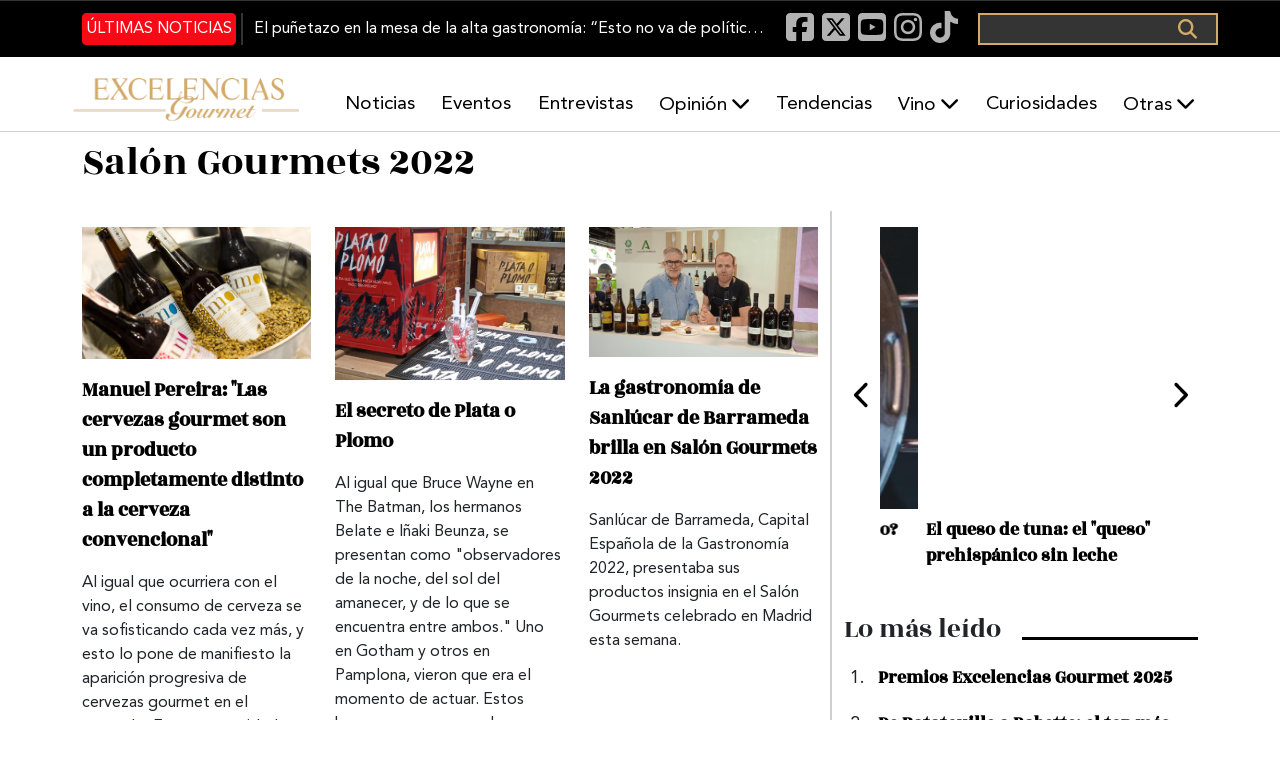

--- FILE ---
content_type: text/html; charset=UTF-8
request_url: https://excelenciasgourmet.com/es/taxonomy/term/4477
body_size: 79998
content:
<!doctype html>
<html lang="es" dir="ltr" prefix="og: https://ogp.me/ns#">
  <head>
    <meta charset="utf-8">
    <meta name="viewport" content="width=device-width, initial-scale=1">
    <meta charset="utf-8" />
<meta name="abstract" content="Excelencias Gourmet periódico y revista de gastronomía. Información de cocineros, productos, entrevistas, eventos... Y muchas curiosidades." />
<meta name="keywords" content="Gourmet noticias, Excelencias Gourmet, Destino, Eventos y curiosidades gastronómicas, Chef, Cócteles, Sommelier, vinos, bebidas, Caribe, Iberoamérica" />
<link rel="canonical" href="http://excelenciasgourmet.com/es/taxonomy/term/4477" />
<meta name="robots" content="index, follow, nosnippet" />
<meta property="og:site_name" content="Excelencias Gourmet" />
<meta property="og:type" content="taxonomy-term" />
<meta property="og:url" content="http://excelenciasgourmet.com/es/taxonomy/term/4477" />
<meta property="og:title" content="Salón Gourmets 2022 | Excelencias Gourmet" />
<meta property="og:image" content="http://excelenciasgourmet.com/sites/default/files/logo_0.png" />
<meta property="article:section" content="Salón Gourmets 2022" />
<meta name="twitter:card" content="summary_large_image" />
<meta name="twitter:title" content="Salón Gourmets 2022 | Excelencias Gourmet" />
<meta name="twitter:site" content="@excelen_gourmet" />
<meta name="twitter:image" content="http://excelenciasgourmet.com/sites/default/files/logo_0.png" />
<meta name="Generator" content="Drupal 10 (https://www.drupal.org)" />
<meta name="MobileOptimized" content="width" />
<meta name="HandheldFriendly" content="true" />
<meta name="viewport" content="width=device-width, initial-scale=1.0" />
<script type="application/ld+json">{
    "@context": "https://schema.org",
    "@graph": [
        {
            "@type": "Organization",
            "@id": "https://www.excelenciasgourmet.com/",
            "sameAs": [
                "https://www.facebook.com/ExcelenciasGourmet/",
                "https://www.instagram.com/excelenciasgourmet/",
                "https://x.com/excelen_gourmet",
                "https://www.youtube.com/channel/UCy3f7BWEfaVYmEmEiorGHLA/videos"
            ],
            "name": "Exclusivas Latinoamericanas ELA, S.L",
            "description": "Excelencias Gourmet periódico y revista de gastronomía. Información de cocineros, productos, entrevistas, eventos... Y muchas curiosidades.",
            "url": "https://www.excelenciasgourmet.com/",
            "telephone": "+34915560040",
            "contactPoint": {
                "@type": "ContactPoint",
                "telephone": "+34915560040",
                "email": "comunicacion@excelencias.com",
                "url": "Calle del Capitán Haya 16. Madrid 28020"
            },
            "logo": {
                "@type": "Barcode",
                "url": "https://static.excelenciasgourmet.com/cdn/ff/dZ8P3MM2BQIVclJG_0JrokPOEr5sZvayphNW8G2PRIA/1728585806/public/logo/logo-nuevoformato.webp",
                "width": "500",
                "height": "250"
            },
            "address": {
                "@type": "PostalAddress",
                "streetAddress": "Calle del Capitán Haya #16",
                "addressLocality": "Madrid",
                "postalCode": "28020",
                "addressCountry": "España"
            }
        },
        {
            "@type": "WebSite",
            "@id": "https://www.excelenciasgourmet.com/",
            "name": "Excelencias Gourmet",
            "url": "https://www.excelenciasgourmet.com/",
            "inLanguage": "Español"
        }
    ]
}</script>
<link rel="alternate" hreflang="es" href="http://excelenciasgourmet.com/es/taxonomy/term/4477" />
<link rel="alternate" hreflang="en" href="http://excelenciasgourmet.com/en/taxonomy/term/4477" />
<link rel="icon" href="/sites/default/files/icono_0.png" type="image/png" />

    <title>Salón Gourmets 2022 | Excelencias Gourmet</title>
    <link rel="stylesheet" media="all" href="/libraries/drupal-superfish/css/superfish.css?t9jmi7" />
<link rel="stylesheet" media="all" href="/core/themes/stable9/css/system/components/align.module.css?t9jmi7" />
<link rel="stylesheet" media="all" href="/core/themes/stable9/css/system/components/fieldgroup.module.css?t9jmi7" />
<link rel="stylesheet" media="all" href="/core/themes/stable9/css/system/components/container-inline.module.css?t9jmi7" />
<link rel="stylesheet" media="all" href="/core/themes/stable9/css/system/components/clearfix.module.css?t9jmi7" />
<link rel="stylesheet" media="all" href="/core/themes/stable9/css/system/components/details.module.css?t9jmi7" />
<link rel="stylesheet" media="all" href="/core/themes/stable9/css/system/components/hidden.module.css?t9jmi7" />
<link rel="stylesheet" media="all" href="/core/themes/stable9/css/system/components/item-list.module.css?t9jmi7" />
<link rel="stylesheet" media="all" href="/core/themes/stable9/css/system/components/js.module.css?t9jmi7" />
<link rel="stylesheet" media="all" href="/core/themes/stable9/css/system/components/nowrap.module.css?t9jmi7" />
<link rel="stylesheet" media="all" href="/core/themes/stable9/css/system/components/position-container.module.css?t9jmi7" />
<link rel="stylesheet" media="all" href="/core/themes/stable9/css/system/components/reset-appearance.module.css?t9jmi7" />
<link rel="stylesheet" media="all" href="/core/themes/stable9/css/system/components/resize.module.css?t9jmi7" />
<link rel="stylesheet" media="all" href="/core/themes/stable9/css/system/components/system-status-counter.css?t9jmi7" />
<link rel="stylesheet" media="all" href="/core/themes/stable9/css/system/components/system-status-report-counters.css?t9jmi7" />
<link rel="stylesheet" media="all" href="/core/themes/stable9/css/system/components/system-status-report-general-info.css?t9jmi7" />
<link rel="stylesheet" media="all" href="/core/themes/stable9/css/system/components/tablesort.module.css?t9jmi7" />
<link rel="stylesheet" media="all" href="/core/themes/stable9/css/filter/filter.caption.css?t9jmi7" />
<link rel="stylesheet" media="all" href="/core/themes/stable9/css/views/views.module.css?t9jmi7" />
<link rel="stylesheet" media="all" href="/modules/contrib/back_to_top/css/back_to_top.css?t9jmi7" />
<link rel="stylesheet" media="all" href="/libraries/drupal-superfish/style/default/default.css?t9jmi7" />
<link rel="stylesheet" media="all" href="/core/themes/stable9/css/core/assets/vendor/normalize-css/normalize.css?t9jmi7" />
<link rel="stylesheet" media="all" href="/themes/custom/gourmet/css/components/action-links.css?t9jmi7" />
<link rel="stylesheet" media="all" href="/themes/custom/gourmet/css/components/breadcrumb.css?t9jmi7" />
<link rel="stylesheet" media="all" href="/themes/custom/gourmet/css/components/button.css?t9jmi7" />
<link rel="stylesheet" media="all" href="/themes/custom/gourmet/css/components/collapse-processed.css?t9jmi7" />
<link rel="stylesheet" media="all" href="/themes/custom/gourmet/css/components/container-inline.css?t9jmi7" />
<link rel="stylesheet" media="all" href="/themes/custom/gourmet/css/components/details.css?t9jmi7" />
<link rel="stylesheet" media="all" href="/themes/custom/gourmet/css/components/exposed-filters.css?t9jmi7" />
<link rel="stylesheet" media="all" href="/themes/custom/gourmet/css/components/field.css?t9jmi7" />
<link rel="stylesheet" media="all" href="/themes/custom/gourmet/css/components/form.css?t9jmi7" />
<link rel="stylesheet" media="all" href="/themes/custom/gourmet/css/components/icons.css?t9jmi7" />
<link rel="stylesheet" media="all" href="/themes/custom/gourmet/css/components/inline-form.css?t9jmi7" />
<link rel="stylesheet" media="all" href="/themes/custom/gourmet/css/components/item-list.css?t9jmi7" />
<link rel="stylesheet" media="all" href="/themes/custom/gourmet/css/components/link.css?t9jmi7" />
<link rel="stylesheet" media="all" href="/themes/custom/gourmet/css/components/links.css?t9jmi7" />
<link rel="stylesheet" media="all" href="/themes/custom/gourmet/css/components/menu.css?t9jmi7" />
<link rel="stylesheet" media="all" href="/themes/custom/gourmet/css/components/more-link.css?t9jmi7" />
<link rel="stylesheet" media="all" href="/themes/custom/gourmet/css/components/pager.css?t9jmi7" />
<link rel="stylesheet" media="all" href="/themes/custom/gourmet/css/components/tabledrag.css?t9jmi7" />
<link rel="stylesheet" media="all" href="/themes/custom/gourmet/css/components/tableselect.css?t9jmi7" />
<link rel="stylesheet" media="all" href="/themes/custom/gourmet/css/components/tablesort.css?t9jmi7" />
<link rel="stylesheet" media="all" href="/themes/custom/gourmet/css/components/tabs.css?t9jmi7" />
<link rel="stylesheet" media="all" href="/themes/custom/gourmet/css/components/textarea.css?t9jmi7" />
<link rel="stylesheet" media="all" href="/themes/custom/gourmet/css/components/ui-dialog.css?t9jmi7" />
<link rel="stylesheet" media="all" href="/themes/custom/gourmet/css/components/messages.css?t9jmi7" />
<link rel="stylesheet" media="all" href="/themes/custom/gourmet/css/components/node.css?t9jmi7" />
<link rel="stylesheet" media="all" href="/themes/custom/gourmet/splide/css/splide-core.min.css?t9jmi7" />
<link rel="stylesheet" media="all" href="/themes/custom/gourmet/css/bootstrap-5.3.6-dist/bootstrap.min.css?t9jmi7" />
<link rel="stylesheet" media="all" href="/themes/custom/gourmet/fonts/fontawesome-free-6.7.2-web/css/all.min.css?t9jmi7" />
<link rel="stylesheet" media="all" href="/themes/custom/gourmet/vendor/animate.css/animate.min.css?t9jmi7" />
<link rel="stylesheet" media="all" href="/themes/custom/gourmet/aos/aosnext.css?t9jmi7" />
<link rel="stylesheet" media="all" href="/themes/custom/gourmet/css/styles.css?t9jmi7" />

    

      <!-- Google Consent Mode Check -->
      <script data-cookieconsent="ignore">
        window.dataLayer = window.dataLayer || [];
        function gtag() {
          dataLayer.push(arguments);
        }
        gtag('consent', 'default', {
          'ad_personalization': 'denied',
          'ad_storage': 'denied',
          'ad_user_data': 'denied',
          'analytics_storage': 'denied',
          'functionality_storage': 'denied',
          'personalization_storage': 'denied',
          'security_storage': 'granted',
          'wait_for_update': 500,
        });
        gtag("set", "ads_data_redaction", true);
        gtag("set", "url_passthrough", true);
      </script>
      <!-- EndGoogle Consent Mode Check -->

      <!-- Google Tag Manager -->
      <script>(function(w,d,s,l,i){w[l]=w[l]||[];w[l].push({'gtm.start':
            new Date().getTime(),event:'gtm.js'});var f=d.getElementsByTagName(s)[0],
          j=d.createElement(s),dl=l!='dataLayer'?'&l='+l:'';j.async=true;j.src=
          'https://www.googletagmanager.com/gtm.js?id='+i+dl;f.parentNode.insertBefore(j,f);
        })(window,document,'script','dataLayer','GTM-53FL7SR');</script>
      <!-- End Google Tag Manager -->

      <meta name="facebook-domain-verification" content="xfdlaevnjbadvxek3in9kvs0wbwdtz" />

  </head>

  <body class="path-taxonomy" >
  <!-- Google Tag Manager (noscript) -->
  <noscript><iframe src="https://www.googletagmanager.com/ns.html?id=GTM-53FL7SR"
                    height="0" width="0" style="display:none;visibility:hidden"></iframe></noscript>
  <!-- End Google Tag Manager (noscript) -->


        <div class="container">
      <a href="#main-content" class="visually-hidden focusable skip-link">
        Pasar al contenido principal
      </a>
    </div>

    
      <div class="dialog-off-canvas-main-canvas" data-off-canvas-main-canvas>
    <div class="layout-container d-flex flex-column flex-grow-1">

  <header role="banner" class="header d-flex flex-column sticky-top">

    <nav class="navbar navbar-expand-lg black-banner order-1 order-lg-0 justify-content-center d-none d-lg-block">
      <div id="black-banner" class="navbar-collapse collapse">
        <div class="top-banner container-md">
            <div class="region region-header-1">
    <div class="views-element-container block block-views block-views-blockarticulos-block-2" id="block-gourmet-views-block-articulos-block-2">
  
    
      <div><div class="view view-articulos view-id-articulos view-display-id-block_2 js-view-dom-id-43eca96f43cfac82aadefe08cae8d46c104759123bdd74fbc0d24c33ce46fa49">

      <div class="last-news">
    <div data-aos="fade-up" data-aos-duration="500" data-aos-delay="200" data-aos-once="true">
      <div class="more-link"><a href="/es/noticias-gourmet">Últimas noticias</a></div>

    </div>
        <div class="view-content">
      
    <div class="views-row"><div class="views-field views-field-title"><span class="field-content"><a href="/es/noticias/gastronomia-reivindicacion-madrid-fusion" hreflang="es">El puñetazo en la mesa de la alta gastronomía: “Esto no va de política, va de supervivencia del oficio”</a></span></div></div>


    </div>
      </div>
</div>
</div>

  </div>
<div id="block-gourmet-blocksocialicons-2" class="block block-block-content block-block-content120e3ce7-6b02-4550-8127-7a6699d1648d">
  
    
      
            <div class="clearfix text-formatted field field--name-body field--type-text-with-summary field--label-hidden field__item"><div>
  <a href="https://www.facebook.com/ExcelenciasGourmet/" target="_blank" rel="nofollow" aria-label="Facebook"><i class="fab fa-facebook-square fa-lg">&nbsp;</i></a>
<a href="https://x.com/excelen_gourmet" target="_blank" rel="nofollow" aria-label="X"><i class="fab fa-square-x-twitter fa-lg">&nbsp;</i></a>
  <a href="https://www.youtube.com/channel/UCy3f7BWEfaVYmEmEiorGHLA/videos" target="_blank" rel="nofollow" aria-label="Youtube"><i class="fab fa-youtube-square fa-lg">&nbsp;</i></a>
<a href="https://www.instagram.com/excelenciasgourmet/" target="_blank" rel="nofollow" aria-label="Instagram"><i class="fab fa-instagram fa-lg">&nbsp;</i></a>
  <a href="https://www.tiktok.com/@excelenciasgourmet" target="_blank" rel="nofollow" aria-label="TikTok"><i class="fab fa-tiktok fa-lg">&nbsp;</i></a>
</div></div>
      
  </div>
  <div class="search-block-form block block-search container-inline" data-drupal-selector="search-block-form" id="block-gourmet-formulariodebusqueda-2" role="search">
    
        
          <form action="/es/search/node" method="get" id="search-block-form" accept-charset="UTF-8">
  <div class="js-form-item form-item js-form-type-search form-type-search js-form-item-keys form-item-keys form-no-label">
      <label for="edit-keys" class="visually-hidden">Buscar</label>
        <input title="Escriba lo que quiere buscar." data-drupal-selector="edit-keys" type="search" id="edit-keys" name="keys" value="" size="15" maxlength="128" class="form-search" />

        </div>
<div data-drupal-selector="edit-actions" class="form-actions js-form-wrapper form-wrapper" id="edit-actions"><input data-drupal-selector="edit-submit" type="submit" id="edit-submit" value="Buscar" class="button js-form-submit form-submit" />
</div>

</form>

      </div>

  </div>

        </div>
      </div>
    </nav>
    <div class="white-baner order-0 order-lg-1">
      <div class="menus d-none d-lg-block container-lg g-0 g-lg-1">
          <div class="region region-header-2">
    <div id="block-gourmet-branding" class="block block-system block-system-branding-block">
  
    
        <a href="/es" rel="home" class="site-logo" title="Excelencias Gourmet">
      <img src="/sites/default/files/logo_0_1.png" alt="Inicio" />
    </a>
    </div>

<div id="block-gourmet-navegacionprincipal" class="block block-superfish block-superfishmain">
  
    
    <div class="container-fluid container-lg p-0" data-aos="fade-left" data-aos-duration="500" data-aos-delay="600" data-aos-once="true">
    
<ul id="superfish-main" class="menu sf-menu sf-main sf-horizontal sf-style-default" role="menu" aria-label="Menú">
  

  
  <li id="main-menu-link-contentb38467f2-6908-4716-9e04-c7e4526ff3ff" class="sf-depth-1 sf-no-children sf-first" role="none">
    
          <a href="/es/noticias-gourmet" class="sf-depth-1" role="menuitem">Noticias</a>
    
    
    
    
      </li>


  
  <li id="main-menu-link-content6ca6a2d5-ab98-44a6-b7b5-56797a425ca9" class="sf-depth-1 sf-no-children" role="none">
    
          <a href="/es/eventos" class="sf-depth-1" role="menuitem">Eventos</a>
    
    
    
    
      </li>


  
  <li id="main-menu-link-content9592f08a-9e9b-4908-a767-58685c896d6f" class="sf-depth-1 sf-no-children" role="none">
    
          <a href="/es/entrevistas" class="sf-depth-1" role="menuitem">Entrevistas</a>
    
    
    
    
      </li>


            
  <li id="main-menu-link-content32fb9802-d9d4-4aa3-a1fa-3511396ef5a7" class="sf-depth-1 menuparent" role="none">
    
          <a href="/es/opinion" class="sf-depth-1 menuparent" role="menuitem" aria-haspopup="true" aria-expanded="false">Opinión</a>
    
    
    
              <ul role="menu">
      
      

  
  <li id="main-menu-link-content5821a128-2f24-4392-90d8-8d68373dcbda" class="sf-depth-2 sf-no-children sf-first sf-last" role="none">
    
          <a href="/es/armonias" title="Armonías" class="sf-depth-2" role="menuitem">Armonías</a>
    
    
    
    
      </li>



              </ul>
      
    
    
      </li>


  
  <li id="main-menu-link-content8874cf4a-60e3-41ca-b3f7-9504e95b1d7f" class="sf-depth-1 sf-no-children" role="none">
    
          <a href="/es/tendencias" class="sf-depth-1" role="menuitem">Tendencias</a>
    
    
    
    
      </li>


            
  <li id="main-menu-link-contentaef3103a-55e6-41d0-819c-0e716c862000" class="sf-depth-1 menuparent" role="none">
    
          <a href="/es/tastevin" class="sf-depth-1 menuparent" role="menuitem" aria-haspopup="true" aria-expanded="false">Vino</a>
    
    
    
              <ul role="menu">
      
      

  
  <li id="main-menu-link-content6f0d0552-73cf-4387-b465-11ea3b2e02a7" class="sf-depth-2 sf-no-children sf-first sf-last" role="none">
    
          <a href="/es/un-vino-un-sumiller-news" class="sf-depth-2" role="menuitem">Un vino, un sumiller</a>
    
    
    
    
      </li>



              </ul>
      
    
    
      </li>


  
  <li id="main-menu-link-contentd570520b-1fd9-4f84-8f79-57b24ed6083d" class="sf-depth-1 sf-no-children" role="none">
    
          <a href="/es/curiosidades" class="sf-depth-1" role="menuitem">Curiosidades</a>
    
    
    
    
      </li>


            
  <li id="main-menu-link-content3805ac06-d8e1-4ef2-8cf6-2eae19fd0728" class="sf-depth-1 menuparent" role="none">
    
          <span class="sf-depth-1 menuparent nolink" role="menuitem" aria-haspopup="true" aria-expanded="false">Otras</span>
    
    
    
              <ul role="menu">
      
      

  
  <li id="main-menu-link-contented781206-8ff8-4d29-8f32-069e7043a90c" class="sf-depth-2 sf-no-children sf-first" role="none">
    
          <a href="/es/aibg" class="sf-depth-2" role="menuitem">AIBG</a>
    
    
    
    
      </li>


  
  <li id="main-menu-link-contenteef78081-48ac-40f3-8ffe-6b68f9fbb72d" class="sf-depth-2 sf-no-children" role="none">
    
          <a href="/es/habanos" class="sf-depth-2" role="menuitem">Habanos</a>
    
    
    
    
      </li>


  
  <li id="main-menu-link-content162c2764-698f-4298-8e85-759119c7ec08" class="sf-depth-2 sf-no-children" role="none">
    
          <a href="/es/turismo-gastronomico" class="sf-depth-2" role="menuitem">Gastroturismo</a>
    
    
    
    
      </li>


  
  <li id="main-menu-link-content26513e33-b390-42ff-9d0d-8ba3293a24de" class="sf-depth-2 sf-no-children" role="none">
    
          <a href="/es/recetas" class="sf-depth-2" role="menuitem">Recetas</a>
    
    
    
    
      </li>


  
  <li id="main-menu-link-content9381dd75-5b3a-4beb-af9f-8551e706c1a6" class="sf-depth-2 sf-no-children" role="none">
    
          <a href="/es/salud" class="sf-depth-2" role="menuitem">Salud</a>
    
    
    
    
      </li>


  
  <li id="main-menu-link-content3529bcf5-cfcb-4965-804f-7353b1280f60" class="sf-depth-2 sf-no-children" role="none">
    
          <a href="/es/producto" class="sf-depth-2" role="menuitem">Producto</a>
    
    
    
    
      </li>


  
  <li id="main-menu-link-contentdef29ff3-3d23-4594-b837-937b506d6f6c" class="sf-depth-2 sf-no-children" role="none">
    
          <a href="/es/tradiciones" class="sf-depth-2" role="menuitem">Tradiciones</a>
    
    
    
    
      </li>


  
  <li id="main-menu-link-contente54d7c0e-ee91-4bb0-8900-b54965cb7dd9" class="sf-depth-2 sf-no-children" role="none">
    
          <a href="/es/restaurantes" class="sf-depth-2" role="menuitem">Restaurantes</a>
    
    
    
    
      </li>


  
  <li id="main-menu-link-content93ca534b-eb2a-4e73-a182-5c322dbabdc5" class="sf-depth-2 sf-no-children" role="none">
    
          <a href="/es/formacion" class="sf-depth-2" role="menuitem">Formación</a>
    
    
    
    
      </li>


  
  <li id="main-menu-link-content4478d212-cf56-4ff4-a599-5f0982e08cd6" class="sf-depth-2 sf-no-children sf-last" role="none">
    
          <a href="/es/cocteles-bebidas" class="sf-depth-2" role="menuitem">Coctelería</a>
    
    
    
    
      </li>



              </ul>
      
    
    
      </li>


</ul>

  </div>
</div>

  </div>

      </div>

      <div class="menus menu-responsive d-lg-none">
        <nav class="navbar">
          <button class="navbar-toggler" type="button" data-bs-toggle="offcanvas" data-bs-target="#offcanvasExample" aria-controls="offcanvasExample">
            <span class="navbar-toggler-icon"></span>
          </button>
        </nav>

          <div class="region region-header-responsive">
    <div id="block-gourmet-sitebranding-2" class="site-branding-responsive-header block block-system block-system-branding-block">
  
    
        <a href="/es" rel="home" class="site-logo" title="Excelencias Gourmet">
      <img src="/sites/default/files/logo_0_1.png" alt="Inicio" />
    </a>
    </div>

  </div>


        <button class="boton-buscar-resposive" type="button" data-bs-toggle="offcanvas" data-bs-target="#offcanvasTop" aria-controls="offcanvasTop">
          Toggle top offcanvas
        </button>

      </div>
    </div>
  </header>

  <main class="align-content-stretch" role="main">
    <div class="layout-content" id="layout-content">
      <div class="container">
                        
        <div
          class="row">
          <div
            class="col-lg-12 container "
            >
              <div class="region region-content-fixed">
    <div data-drupal-messages-fallback class="hidden"></div>
<div id="block-gourmet-page-title" class="block block-core block-page-title-block">
  
    
      
  <div class="container p-0" data-aos="fade-up" data-aos-duration="300" data-aos-delay="100" data-aos-once="true">
  <h1 class="page-title">Salón Gourmets 2022</h1>
  </div>


  </div>

  </div>

              <div class="region region-content">
    <div id="block-gourmet-content" class="block block-system block-system-main-block">
  
    
      <div class="views-element-container"><div class="view view-topic-page view-id-topic_page view-display-id-page_1 js-view-dom-id-6a23bb28418f9bcbfa9b8e11d2a480a54fec30c4da0faba52cc0d43c04045b2b">
  
    
      
      <div class="view-content">
      

  
        <div class="seccion-grilla scroll-section row" id="scroll-section"><div class="col-lg-8 main-content container" id="main-content"><div class="grilla"><div class="row">
          
      <div class="views-row col-12 col-md-6 col-xl-4">
<article data-history-node-id="14202" class="node node--type-article node--promoted node--view-mode-teaser">
  <div class="node__content">
    <div class="imagen">
            <div class="field field--name-field-image field--type-image field--label-hidden field__item">  <a href="/es/entrevistas/manuel-pereira-las-cervezas-gourmet-son-un-producto-completamente-distinto-la-cerveza" hreflang="es"><img loading="lazy" src="/sites/default/files/2022-05/Cervezas%20mond-botellas.jpg" width="990" height="572" alt="Cervezas-mond" />
</a>
</div>
      </div>
      <div class="titulo">
                  <h2>
            <a href="/es/entrevistas/manuel-pereira-las-cervezas-gourmet-son-un-producto-completamente-distinto-la-cerveza" rel="bookmark"><span class="field field--name-title field--type-string field--label-hidden">Manuel Pereira: &quot;Las cervezas gourmet son un producto completamente distinto a la cerveza convencional&quot;</span>
</a>
          </h2>
              </div>
            <div class="contenedor">
        <div class="descripcion">
          Al igual que ocurriera con el vino, el consumo de cerveza se va sofisticando cada vez más, y esto lo pone de manifiesto la aparición progresiva de cervezas gourmet en el mercado. Esta oportunidad supo aprovecharla Cervezas Mond, una empresa sevillana, que desde hace ya varios años se dedica a la elaboración de cervezas artesanas de gran calidad.
        </div>
      </div>
  </div>
</article>
</div>
    
    
  

  
        
          
      <div class="views-row col-12 col-md-6 col-xl-4">
<article data-history-node-id="14190" class="node node--type-article node--promoted node--view-mode-teaser">
  <div class="node__content">
    <div class="imagen">
            <div class="field field--name-field-image field--type-image field--label-hidden field__item">  <a href="/es/mixologia/el-secreto-de-plata-o-plomo" hreflang="es"><img loading="lazy" src="/sites/default/files/2022-05/Licor-plata-plomo.jpg" width="2303" height="1537" alt="Plata o Plomo-Licor" />
</a>
</div>
      </div>
      <div class="titulo">
                  <h2>
            <a href="/es/mixologia/el-secreto-de-plata-o-plomo" rel="bookmark"><span class="field field--name-title field--type-string field--label-hidden">El secreto de Plata o Plomo</span>
</a>
          </h2>
              </div>
            <div class="contenedor">
        <div class="descripcion">
          Al igual que Bruce Wayne en The Batman, los hermanos Belate e Iñaki Beunza, se presentan como &quot;observadores de la noche, del sol del amanecer, y de lo que se encuentra entre ambos.&quot; Uno en Gotham y otros en Pamplona, vieron que era el momento de actuar. Estos hermanos navarros se lanzaron al mundo de la noche en 2019, y su licor Plata o Plomo ya ha conquistado Pamplona.
        </div>
      </div>
  </div>
</article>
</div>
    
    
  

  
        
          
      <div class="views-row col-12 col-md-6 col-xl-4">
<article data-history-node-id="14174" class="node node--type-article node--promoted node--view-mode-teaser">
  <div class="node__content">
    <div class="imagen">
            <div class="field field--name-field-image field--type-image field--label-hidden field__item">  <a href="/es/noticias-gourmet/la-gastronomia-de-sanlucar-de-barrameda-brilla-en-salon-gourmets-2022" hreflang="es"><img loading="lazy" src="/sites/default/files/2022-04/Sanl%C3%BAcar%20en%20el%20Sal%C3%B3n%20de%20Gourmets-2022.jpg" width="4159" height="2361" alt="Sanlúcar-Salón-Gourmets-2022" />
</a>
</div>
      </div>
      <div class="titulo">
                  <h2>
            <a href="/es/noticias-gourmet/la-gastronomia-de-sanlucar-de-barrameda-brilla-en-salon-gourmets-2022" rel="bookmark"><span class="field field--name-title field--type-string field--label-hidden">La gastronomía de Sanlúcar de Barrameda brilla en Salón Gourmets 2022</span>
</a>
          </h2>
              </div>
            <div class="contenedor">
        <div class="descripcion">
          Sanlúcar de Barrameda, Capital Española de la Gastronomía 2022, presentaba sus productos insignia en el Salón Gourmets celebrado en Madrid esta semana.
        </div>
      </div>
  </div>
</article>
</div>
    
    
  

  
        
          
      <div class="views-row col-12 col-md-6 col-xl-4">
<article data-history-node-id="14168" class="node node--type-article node--view-mode-teaser">
  <div class="node__content">
    <div class="imagen">
            <div class="field field--name-field-image field--type-image field--label-hidden field__item">  <a href="/es/noticias-gourmet/grandes-figuras-de-la-gastronomia-el-vino-y-los-productos-de-calidad-de-asturias" hreflang="es"><img loading="lazy" src="/sites/default/files/2022-04/Campeonato%20de%20Sumilleres%20Tierra%20de%20Sabor%20.jpg" width="610" height="320" alt="Salón Gourmets-2022-Campeonato-de-Sumilleres-Tierra-de-Sabor " />
</a>
</div>
      </div>
      <div class="titulo">
                  <h2>
            <a href="/es/noticias-gourmet/grandes-figuras-de-la-gastronomia-el-vino-y-los-productos-de-calidad-de-asturias" rel="bookmark"><span class="field field--name-title field--type-string field--label-hidden">Grandes figuras de la gastronomía, el vino y los productos de calidad de Asturias protagonizan Salón Gourmets 2022</span>
</a>
          </h2>
              </div>
            <div class="contenedor">
        <div class="descripcion">
          El tercer día del 35 Salón Gourmets estuvo protagonizado por las grandes figuras de la gastronomía, el vino y los productos de calidad de Asturias, que celebró el Día de los Alimentos del Paraíso Natural.
        </div>
      </div>
  </div>
</article>
</div>
    
    
  

  
        
          
      <div class="views-row col-12 col-md-6 col-xl-4">
<article data-history-node-id="14167" class="node node--type-article node--view-mode-teaser">
  <div class="node__content">
    <div class="imagen">
            <div class="field field--name-field-image field--type-image field--label-hidden field__item">  <a href="/es/noticias-gourmet/mikel-galan-gana-la-segunda-edicion-de-burger-combat" hreflang="es"><img loading="lazy" src="/sites/default/files/2022-04/Mikel%20Gal%C3%A1n-Burger-Combat-2022.jpg" width="2761" height="1620" alt="Burger Combat-Mikel Galán " />
</a>
</div>
      </div>
      <div class="titulo">
                  <h2>
            <a href="/es/noticias-gourmet/mikel-galan-gana-la-segunda-edicion-de-burger-combat" rel="bookmark"><span class="field field--name-title field--type-string field--label-hidden">Mikel Galán gana la segunda edición de Burger Combat</span>
</a>
          </h2>
              </div>
            <div class="contenedor">
        <div class="descripcion">
          La II edición de Burger Combat, que se acaba de celebrar en la 35 edición de Salón Gourmets ya tiene su ganador. El mejor Chef de Hamburguesas Gourmet de España que ostenta el título otorgado por la empresa sueca de panadería Lantmännen Unibake, es Mikel Galán Blanco, chef del restaurante El Buho rojo (Bilbao).
        </div>
      </div>
  </div>
</article>
</div>
    
    
  

  
        
          
      <div class="views-row col-12 col-md-6 col-xl-4">
<article data-history-node-id="14163" class="node node--type-article node--promoted node--view-mode-teaser">
  <div class="node__content">
    <div class="imagen">
            <div class="field field--name-field-image field--type-image field--label-hidden field__item">  <a href="/es/noticias-gourmet/salon-gourmets-2022-abre-sus-puertas-con-novedades" hreflang="es"><img loading="lazy" src="/sites/default/files/2022-04/SALON%20GOURMETS-JAM%C3%93N.jpg" width="5688" height="2960" alt="Salón Gourmets" />
</a>
</div>
      </div>
      <div class="titulo">
                  <h2>
            <a href="/es/noticias-gourmet/salon-gourmets-2022-abre-sus-puertas-con-novedades" rel="bookmark"><span class="field field--name-title field--type-string field--label-hidden">Salón Gourmets 2022 abre sus puertas con novedades </span>
</a>
          </h2>
              </div>
            <div class="contenedor">
        <div class="descripcion">
          Salón Gourmets, la Feria de Alimentación y Bebidas de Calidad número uno de Europa, regresa a los pabellones 4, 6 y 8 de Ifema Madrid del 25 al 28 de abril con más de 1.600 nuevos productos de innovación. Esta edición, la tercera más importante en la historia de Salón Gourmets (por el número de expositores, más de 1.600), viene cargada de referencias muy originales.
        </div>
      </div>
  </div>
</article>
</div>
    
    
  

  
        
          
      <div class="views-row col-12 col-md-6 col-xl-4">
<article data-history-node-id="14090" class="node node--type-article node--view-mode-teaser">
  <div class="node__content">
    <div class="imagen">
            <div class="field field--name-field-image field--type-image field--label-hidden field__item">  <a href="/es/noticias-gourmet/salon-gourmets-2022-acogera-el-primer-campeonato-de-espana-de-pizzas-gourmet" hreflang="es"><img loading="lazy" src="/sites/default/files/2022-03/pizza.jpeg" width="1400" height="820" alt="Campeonato de España de Pizzas Gourmet-2022" />
</a>
</div>
      </div>
      <div class="titulo">
                  <h2>
            <a href="/es/noticias-gourmet/salon-gourmets-2022-acogera-el-primer-campeonato-de-espana-de-pizzas-gourmet" rel="bookmark"><span class="field field--name-title field--type-string field--label-hidden">Salón Gourmets 2022 acogerá el primer Campeonato de España de Pizzas Gourmet</span>
</a>
          </h2>
              </div>
            <div class="contenedor">
        <div class="descripcion">
          El 35 Salón Gourmets es el marco elegido para celebrar el Campeonato de España de Pizzas Gourmet by Magma de Cabreiroá organizado por la Asociación Española de Pizzeros Artesanos (AEPA) y Grupo Gourmets. Una de las grandes novedades de esta edición que contará con un espacio propio &quot;Escenario Pizzas&quot; donde además tendrán lugar, masterclases, exhibiciones acrobáticas y degustaciones.
        </div>
      </div>
  </div>
</article>
</div>
    
    
  

  
        
          
      <div class="views-row col-12 col-md-6 col-xl-4">
<article data-history-node-id="14060" class="node node--type-article node--promoted node--view-mode-teaser">
  <div class="node__content">
    <div class="imagen">
            <div class="field field--name-field-image field--type-image field--label-hidden field__item">  <a href="/es/noticias-gourmet/salon-gourmets-vuelve-con-novedades" hreflang="es"><img loading="lazy" src="/sites/default/files/2022-03/Salon%20Gourmet.jpg" width="7053" height="3521" alt="Salón Gourmets" />
</a>
</div>
      </div>
      <div class="titulo">
                  <h2>
            <a href="/es/noticias-gourmet/salon-gourmets-vuelve-con-novedades" rel="bookmark"><span class="field field--name-title field--type-string field--label-hidden">Salón Gourmets vuelve con novedades</span>
</a>
          </h2>
              </div>
            <div class="contenedor">
        <div class="descripcion">
          Profesionales y aficionados a la gastronomía tienen una cita del 25 al 28 de abril en el 35 Salón Gourmets. Vuelve la mayor muestra de alimentos y bebidas de calidad de Europa en la que participarán más de 1.600 expositores con más de 40.000 productos.
        </div>
      </div>
  </div>
</article>
</div>
    
    
  

  
        
          
      <div class="views-row col-12 col-md-6 col-xl-4">
<article data-history-node-id="14050" class="node node--type-article node--view-mode-teaser">
  <div class="node__content">
    <div class="imagen">
            <div class="field field--name-field-image field--type-image field--label-hidden field__item">  <a href="/es/noticias-gourmet/concurso-mundial-aove-por-primera-vez-en-salon-gourmets" hreflang="es"><img loading="lazy" src="/sites/default/files/2022-03/Aceite-de-Oliva-Virgen-Extra.jpg" width="1600" height="900" alt="AOVE-Concurso-Mundial-Salón-Gourmets" />
</a>
</div>
      </div>
      <div class="titulo">
                  <h2>
            <a href="/es/noticias-gourmet/concurso-mundial-aove-por-primera-vez-en-salon-gourmets" rel="bookmark"><span class="field field--name-title field--type-string field--label-hidden">Concurso Mundial AOVE por primera vez en Salón Gourmets</span>
</a>
          </h2>
              </div>
            <div class="contenedor">
        <div class="descripcion">
          Los mejores aceites de oliva virgen extra del mundo se reunirán en el Salón Gourmets con motivo de la celebración del I Concurso Mundial AOVE Salón Gourmets. Una convocatoria que tiene como objetivo buscar aquellos aceites más sobresalientes de la campaña 2021/2022.
        </div>
      </div>
  </div>
</article>
</div>
    
    
  

  
        
          
      <div class="views-row col-12 col-md-6 col-xl-4">
<article data-history-node-id="14040" class="node node--type-article node--promoted node--view-mode-teaser">
  <div class="node__content">
    <div class="imagen">
            <div class="field field--name-field-image field--type-image field--label-hidden field__item">  <a href="/es/tastevin/salon-gourmets-2022-acogera-la-mayor-muestra-de-vino-espanol" hreflang="es"><img loading="lazy" src="/sites/default/files/2022-02/Sal%C3%B3n%20Gourmets-2021.jpg" width="1504" height="784" alt="Salón Gourmets-2021" />
</a>
</div>
      </div>
      <div class="titulo">
                  <h2>
            <a href="/es/tastevin/salon-gourmets-2022-acogera-la-mayor-muestra-de-vino-espanol" rel="bookmark"><span class="field field--name-title field--type-string field--label-hidden">Salón Gourmets 2022 acogerá la mayor muestra de vino español</span>
</a>
          </h2>
              </div>
            <div class="contenedor">
        <div class="descripcion">
          La mayor muestra de vino español llenará los stands del 35 Salón Gourmets con un 40% de presencia. Desde el Penedés hasta Jerez pasando por Galicia y Levante, lo mejor de nuestro país del 25 al 28 de abril en Ifema Madrid.
        </div>
      </div>
  </div>
</article>
</div>
    
    
  

  
        
          
      <div class="views-row col-12 col-md-6 col-xl-4">
<article data-history-node-id="13698" class="node node--type-article node--promoted node--view-mode-teaser">
  <div class="node__content">
    <div class="imagen">
            <div class="field field--name-field-image field--type-image field--label-hidden field__item">  <a href="/es/noticias-gourmet/burger-combat-regresa-al-salon-gourmets" hreflang="es"><img loading="lazy" src="/sites/default/files/2022-02/evento-BURGUER-COMBAT-2021.jpg" width="1024" height="580" alt="Burger Combat-hamburguesa " />
</a>
</div>
      </div>
      <div class="titulo">
                  <h2>
            <a href="/es/noticias-gourmet/burger-combat-regresa-al-salon-gourmets" rel="bookmark"><span class="field field--name-title field--type-string field--label-hidden">Burger Combat regresa al Salón Gourmets</span>
</a>
          </h2>
              </div>
            <div class="contenedor">
        <div class="descripcion">
          Salón Gourmets 2022 acogerá, la segunda edición de la Burger Combat, el próximo 25 de abril y coincidiendo con la inauguración de la 35 edición del evento.
        </div>
      </div>
  </div>
</article>
</div>
    
    
  

  
        
          
      <div class="views-row col-12 col-md-6 col-xl-4">
<article data-history-node-id="13973" class="node node--type-article node--promoted node--view-mode-teaser">
  <div class="node__content">
    <div class="imagen">
            <div class="field field--name-field-image field--type-image field--label-hidden field__item">  <a href="/es/noticias-gourmet/salon-gourmets-prepara-su-edicion-de-2022" hreflang="es"><img loading="lazy" src="/sites/default/files/2022-01/Salon-Gourmets-2022_1.jpg" width="4632" height="2224" alt="Salón Gourmets " />
</a>
</div>
      </div>
      <div class="titulo">
                  <h2>
            <a href="/es/noticias-gourmet/salon-gourmets-prepara-su-edicion-de-2022" rel="bookmark"><span class="field field--name-title field--type-string field--label-hidden">Salón Gourmets prepara su edición de 2022</span>
</a>
          </h2>
              </div>
            <div class="contenedor">
        <div class="descripcion">
          La organización de Salón Gourmets ha iniciado ya con los preparativos para la puesta en marcha de su edición 2022 que tendrá lugar del 25 al 28 del próximo mes de abril de las instalaciones de IFEMA en Madrid.
        </div>
      </div>
  </div>
</article>
</div>
    
    
  

  
        
          
      <div class="views-row col-12 col-md-6 col-xl-4">
<article data-history-node-id="13614" class="node node--type-article node--view-mode-teaser">
  <div class="node__content">
    <div class="imagen">
            <div class="field field--name-field-image field--type-image field--label-hidden field__item">  <a href="/es/noticias-gourmet/los-mejores-quesos-de-espana-se-daran-conocer-en-el-salon-gourmets" hreflang="es"><img loading="lazy" src="/sites/default/files/2021-08/salon-de-gourmets.jpg" width="759" height="442" alt="quesos" />
</a>
</div>
      </div>
      <div class="titulo">
                  <h2>
            <a href="/es/noticias-gourmet/los-mejores-quesos-de-espana-se-daran-conocer-en-el-salon-gourmets" rel="bookmark"><span class="field field--name-title field--type-string field--label-hidden">Los Mejores Quesos de España se darán a conocer en el Salón Gourmets</span>
</a>
          </h2>
              </div>
            <div class="contenedor">
        <div class="descripcion">
          En el marco de la próxima edición de Salón Gourmets (SG), que tendrá lugar del 18 al 21 de octubre próximo, se celebrará una vez más la gran final de GourmetQuesos, el Campeonato de Los Mejores Quesos de España, uno de los más extensos y representativos del sector, al que se han presentado alrededor de ochocientas muestras de quesos artesanos de todo el territorio nacional.
        </div>
      </div>
  </div>
</article>
</div>
    
    </div></div>

              <div class="views-pager">
          
        </div>
      
      </div>
      <div class="col-lg-4 sidebar-content container" id="sidebar-content">
        <div class="jq_sidebar_fix">  <div class="region row region-sidebar">
    <div class="views-element-container col-12 col-md-6 col-lg-12 block block-views block-views-blockarticulos-block-6" id="block-gourmet-views-block-articulos-block-6">
  <div class="container">
  
    
      <div><div class="view view-articulos view-id-articulos view-display-id-block_6 js-view-dom-id-dca6b740bdb4cd787ad5f838a0677decd0b9c4ace3d123bd1dae15cd1dd03ea3">
  
    
      
      <div class="view-content">
      <div class="container">
  <div class="splide splide-recetas">
    <div style="position: relative">
      <div class="splide__arrows">
        <button class="splide__arrow splide__arrow--prev">
          <i class="fas fa-chevron-left" title="Anterior"></i>
        </button>
        <button class="splide__arrow splide__arrow--next">
          <i class="fas fa-chevron-right" title="Siguiente"></i>
        </button>
      </div>
      <div class="splide__track">
        <div class="splide__list">
                                  <div class="views-row splide__slide"><div class="views-field views-field-field-image"><div class="field-content">  <a href="/es/recetas/cocina%20coreana-jjajangmyeon" hreflang="es"><img loading="lazy" src="/sites/default/files/styles/portfolio_400x400/public/articulos/2026-01/jajangmyeon.png?itok=W1XGM50Z" width="400" height="400" alt="jjajangmyeon " title="jjajangmyeon " class="image-style-portfolio-400x400" />

</a>
</div></div><div class="views-field views-field-title"><span class="field-content"><a href="/es/recetas/cocina%20coreana-jjajangmyeon" hreflang="es">La historia real del jjajangmyeon</a></span></div></div>
                                  <div class="views-row splide__slide"><div class="views-field views-field-field-image"><div class="field-content">  <a href="/es/recetas/invierno-alimentos-reconfortantes" hreflang="es"><img loading="lazy" src="/sites/default/files/styles/portfolio_400x400/public/articulos/2026-01/alimentos-para-el-invierno.jpg?itok=IMZxh8wD" width="400" height="400" alt="alimentos para el invierno" title="Alimentos para el invierno" class="image-style-portfolio-400x400" />

</a>
</div></div><div class="views-field views-field-title"><span class="field-content"><a href="/es/recetas/invierno-alimentos-reconfortantes" hreflang="es">¿Qué comer cuando hace frío? </a></span></div></div>
                                  <div class="views-row splide__slide"><div class="views-field views-field-field-image"><div class="field-content">  <a href="/es/recetas/queso-de-tuna-mexico" hreflang="es"><img loading="lazy" src="/sites/default/files/styles/portfolio_400x400/public/articulos/2026-01/queso-de-tuna.jpg?itok=2HmWQlYc" width="400" height="400" alt="Queso de tuna" title="Queso de tuna" class="image-style-portfolio-400x400" />

</a>
</div></div><div class="views-field views-field-title"><span class="field-content"><a href="/es/recetas/queso-de-tuna-mexico" hreflang="es">El queso de tuna: el &quot;queso&quot; prehispánico sin leche</a></span></div></div>
                                  <div class="views-row splide__slide"><div class="views-field views-field-field-image"><div class="field-content">  <a href="/es/quinoa-la-joya-nutricional-en-una-ensalada-versatil-y-sana" hreflang="es"><img loading="lazy" src="/sites/default/files/styles/portfolio_400x400/public/articulos/2024-01/pexels-ella-olsson-1640777.jpg?itok=JakXex2c" width="400" height="400" alt="Quinoa" title="Quinoa" class="image-style-portfolio-400x400" />

</a>
</div></div><div class="views-field views-field-title"><span class="field-content"><a href="/es/quinoa-la-joya-nutricional-en-una-ensalada-versatil-y-sana" hreflang="es">Quinoa: la joya nutricional en una ensalada versátil y sana</a></span></div></div>
                  </div>
      </div>
    </div>
  </div>
</div>

    </div>
  
          </div>
</div>

    </div>
</div>
<div id="block-gourmet-adsensecuadrado1" class="w-100 h-auto block block-block-content block-block-contentb5c81e14-1db2-4124-ac91-591eccb43c03">
  
    
      
            <div class="clearfix text-formatted field field--name-body field--type-text-with-summary field--label-hidden field__item"><!-- Adsense Cuadrado 1 -->
<ins class="adsbygoogle"
     style="display:block"
     data-ad-client="ca-pub-7831262607975582"
     data-ad-slot="4575432617"
     data-ad-format="auto"
     data-full-width-responsive="true"></ins>
<script>
     (adsbygoogle = window.adsbygoogle || []).push({});
</script></div>
      
  </div>
<div class="views-element-container container col-12 col-md-6 col-lg-12 block block-views block-views-blockcontenido-destacado-block-1" id="block-gourmet-views-block-contenido-destacado-block-1-2">
  
      <div class="title-line">
      <h2 class="block-title" >Lo más leído</h2>
      <div class="line"></div>
    </div>
    
      <div><div class="view view-contenido-destacado view-id-contenido_destacado view-display-id-block_1 js-view-dom-id-ed0464c0809b3cbff9ed98f433e52a183b123ffb35792d0c230fcc33a8fa1fd8">
  
    
      
      <div class="view-content">
      <div class="item-list">
  
  <ol>

          <li><div class="views-field views-field-title"><span class="field-content"><a href="/es/premios-excelencias-gourmet-2025-votacion" hreflang="es">Premios Excelencias Gourmet 2025</a></span></div></li>
          <li><div class="views-field views-field-title"><span class="field-content"><a href="/es/de-ratatouille-babette-el-top-mas-debatido-del-cine-gastronomico" hreflang="es">De Ratatouille a Babette: el top más debatido del cine gastronómico</a></span></div></li>
          <li><div class="views-field views-field-title"><span class="field-content"><a href="/es/curiosidades/10-curiosidades-sobre-el-pistacho-para-celebrar-su-dia-mundial" hreflang="es">10 curiosidades de los pistachos: historia, cultura y el fruto seco que conquistó la gastronomía</a></span></div></li>
          <li><div class="views-field views-field-title"><span class="field-content"><a href="/es/notiicas/japon-atun-caro-mundo" hreflang="es">Japón subasta el atún más caro de la historia por 2,7 millones de euros</a></span></div></li>
          <li><div class="views-field views-field-title"><span class="field-content"><a href="/es/vinos-de-hielo-el-tesoro-dulce-que-solo-nace-cuando-el-vinedo-se-congela" hreflang="es">Vinos de hielo: el tesoro dulce que solo nace cuando el viñedo se congela</a></span></div></li>
    
  </ol>

</div>

    </div>
  
          </div>
</div>

  </div>
<div id="block-gourmet-adsensecuadrado2" class="w-100 h-auto block block-block-content block-block-content067d4bd8-5f82-497d-a9a0-50cdf8120b0d">
  
    
      
            <div class="clearfix text-formatted field field--name-body field--type-text-with-summary field--label-hidden field__item"><!-- Adsense Cuadrado 2 -->
<ins class="adsbygoogle"
     style="display:block"
     data-ad-client="ca-pub-7831262607975582"
     data-ad-slot="6020515842"
     data-ad-format="auto"
     data-full-width-responsive="true"></ins>
<script>
     (adsbygoogle = window.adsbygoogle || []).push({});
</script></div>
      
  </div>
<div class="views-element-container container col-12 col-md-6 col-lg-12 block block-views block-views-blockcontenido-destacado-block-4" id="block-gourmet-views-block-contenido-destacado-block-4">
  
      <div class="title-line">
      <h2 class="block-title" >Últimas noticias</h2>
      <div class="line"></div>
    </div>
    
      <div><div class="view view-contenido-destacado view-id-contenido_destacado view-display-id-block_4 js-view-dom-id-e304e09b80694b5ab496ed1ff240bb3140263b4c67dc1b99b232eb23630b32ed">
  
    
      
      <div class="view-content">
      <div class="item-list">
  
  <ol>

          <li><div class="views-field views-field-title"><span class="field-content"><a href="/es/noticias/gastronomia-reivindicacion-madrid-fusion" hreflang="es">El puñetazo en la mesa de la alta gastronomía: “Esto no va de política, va de supervivencia del oficio”</a></span></div></li>
          <li><div class="views-field views-field-title"><span class="field-content"><a href="/es/eventos/ibiza-madrid-fusion" hreflang="es">El mar de Ibiza sobre la mesa</a></span></div></li>
          <li><div class="views-field views-field-title"><span class="field-content"><a href="/es/noticias/madrid-best-coffee-shops-2026" hreflang="es">Madrid revelará The World’s 100 Best Coffee Shops 2026</a></span></div></li>
          <li><div class="views-field views-field-title"><span class="field-content"><a href="/es/eventos/ganadores-premios-castilla-y-leon" hreflang="es">Conoce a los ganadores de los XI Premios Castilla y León de Gastronomía</a></span></div></li>
          <li><div class="views-field views-field-title"><span class="field-content"><a href="/es/noticias/bibliococina-barcelona" hreflang="es">La cocina bajo un mercado de Barcelona que está combatiendo la soledad</a></span></div></li>
    
  </ol>

</div>

    </div>
  
          </div>
</div>

  </div>
<div class="views-element-container block col-12 col-md-6 col-lg-12 block-views block-views-blockrevistas-block-2" id="block-gourmet-views-block-revistas-block-2">
  <div class="container">
  
      <div class="title-line">
      <h2 class="block-title" >Descargue nuestras últimas revistas</h2>
      <div class="line"></div>
    </div>
    
      <div><div class="view view-revistas view-id-revistas view-display-id-block_2 js-view-dom-id-33a5a819ad583db0cff50ad7409769856d88d7c351b7fc64d5438c9b19e11f51">
  
    
      
      <div class="view-content">
      
<div class="container">
  <div class="splide splide-revistas">
    <div style="position: relative">
      <div class="splide__arrows">
        <button class="splide__arrow splide__arrow--prev">
          <i class="fas fa-chevron-left" title="Anterior"></i>
        </button>
        <button class="splide__arrow splide__arrow--next">
          <i class="fas fa-chevron-right" title="Siguiente"></i>
        </button>
      </div>
      <div class="splide__track">
        <div class="splide__list">
                                  <div class="views-row splide__slide"><div class="views-field views-field-field-image"><div class="field-content"><a href="https://revistasexcelencias.com/revista/excelencias-gourmet-no100/" rel="nofollow" target="_blank">  <img loading="lazy" src="/sites/default/files/2026-01/portada-eg100.png" width="632" height="851" alt="Excelencias Gourmet 100" title="Excelencias Gourmet 100" />

</a></div></div></div>
                                  <div class="views-row splide__slide"><div class="views-field views-field-field-image"><div class="field-content"><a href="https://revistasexcelencias.com/revista/excelencias-gourmet-no99/" rel="nofollow" target="_blank">  <img loading="lazy" src="/sites/default/files/2025-09/poertada-99.png" width="627" height="852" alt="Excelencias Gourmet 99" title="Excelencias Gourmet 99" />

</a></div></div></div>
                                  <div class="views-row splide__slide"><div class="views-field views-field-field-image"><div class="field-content"><a href="https://revistasexcelencias.com/revista/excelencias-gourmet-no98/" rel="nofollow" target="_blank">  <img loading="lazy" src="/sites/default/files/2025-07/portadaG98.png" width="635" height="846" alt="Excelencias Gourmet " title="Excelencias Gourmet " />

</a></div></div></div>
                                  <div class="views-row splide__slide"><div class="views-field views-field-field-image"><div class="field-content"><a href="https://revistasexcelencias.com/revista/excelencias-gourmet-no97/" rel="nofollow" target="_blank">  <img loading="lazy" src="/sites/default/files/2025-04/G97.png" width="712" height="951" alt="Excelencias Gourmet" title="Excelencias Gourmet" />

</a></div></div></div>
                  </div>
      </div>
    </div>
  </div>
</div>

    </div>
  
          </div>
</div>

    </div>
</div>
<div id="block-gourmet-adsensecuadrado3" class="block block-block-content block-block-contentd934b97b-dff3-4600-a709-d4c87760fe0a">
  
    
      
            <div class="clearfix text-formatted field field--name-body field--type-text-with-summary field--label-hidden field__item"><!-- Adsense Cuadrado 3 -->
<ins class="adsbygoogle"
     style="display:block"
     data-ad-client="ca-pub-7831262607975582"
     data-ad-slot="9288246391"
     data-ad-format="auto"
     data-full-width-responsive="true"></ins>
<script>
     (adsbygoogle = window.adsbygoogle || []).push({});
</script></div>
      
  </div>
<div id="block-gourmet-likeboxfacebook" class="block col-12 col-md-6 col-lg-12 block-block-content block-block-content4a685c36-c68e-4eee-bbe7-1c1e9298e9dd">
  <div class="container">
  
    
      
            <div class="clearfix text-formatted field field--name-body field--type-text-with-summary field--label-hidden field__item"><p class="like-box-facebook"><iframe style="border-style:none;margin-left:-17px;overflow:hidden;" title="Facebook timeline Excelencias Gourmet" allowtransparency="true" frameborder="0" height="400" scrolling="no" src="https://www.facebook.com/plugins/page.php?href=https%3A%2F%2Fwww.facebook.com%2FExcelenciasGourmet%2F&amp;tabs=timeline&amp;width=265&amp;height=400&amp;small_header=false&amp;adapt_container_width=true&amp;hide_cover=false&amp;show_facepile=true&amp;appId" width="265"></iframe></p></div>
      
    </div>
</div>
<div id="block-gourmet-prnewswire" class="block col-12 col-md-6 col-lg-12 block-block-content block-block-contentea0aba85-234b-4e23-a6b3-1a0626edd941">
  <div class="container">
  
      <div class="title-line">
      <h2 class="block-title" >PR Newswire</h2>
      <div class="line"></div>
    </div>
    
      
            <div class="clearfix text-formatted field field--name-body field--type-text-with-summary field--label-hidden field__item"><style type="text/css">.noticias-front h3 {
    display: none;
}
.w11131_release:hover
{
   background-color: #f5f5f5 !important;
}
.w11131_release
{
    background-color: white !important;
}
#w11131_widget img
{
       display: none !important;
}
.w11131_release {
    border: 1px solid #DDDDDD !important;
}
#w11131_widget {
    width: 100% !important;
}
.w11131_title
{
 color:#555555;
}
.w11131_datetime
{
font-size: 10px;
}
.w11131_release {
    padding: 10px 15px !important;
}
.w11131_widgetTitle {
    display: none;

}

.w11131_footer {
    margin-top: 12px !important;
}
</style>
<div class="col-md-12 col-sm-12 col-xs-12 noticias-front" style="padding-left: 0; margin-top: -20px">
<h3>PR Newswire</h3>
</div>
<script>
var _wsc = document.createElement('script');
_wsc.src = "//tools.prnewswire.com/es/live/11131/widget.js";
document.getElementsByTagName('Head')[0].appendChild(_wsc);
</script>

<div class="col-md-12" id="w11131_widget" style="padding-top: 15px; padding-bottom: 15px; margin-top: -10px;">&nbsp;</div>
</div>
      
    </div>
</div>
<div id="block-gourmet-adsensevertical2" class="w-100 block block-block-content block-block-content7e8bac29-4baa-4a6b-a021-c20f77516eab">
  
    
      
            <div class="clearfix text-formatted field field--name-body field--type-text-with-summary field--label-hidden field__item"><!-- Adsense Vertical 2 -->
<ins class="adsbygoogle"
     style="display:block"
     data-ad-client="ca-pub-7831262607975582"
     data-ad-slot="5242960109"
     data-ad-format="auto"
     data-full-width-responsive="true"></ins>
<script>
     (adsbygoogle = window.adsbygoogle || []).push({});
</script></div>
      
  </div>

  </div>
</div></div>
      </div>
    
  



    </div>
  
        </div>
</div>

  </div>
<div id="block-gourmet-adsensehorizontal2-2" class="w-100 block block-block-content block-block-content1007cfe5-b52a-42a6-a892-097a88c68c0e">
  
    
      
            <div class="clearfix text-formatted field field--name-body field--type-text-with-summary field--label-hidden field__item"><!-- Adsense Horizontal 2 -->
<ins class="adsbygoogle"
     style="display:block"
     data-ad-client="ca-pub-7831262607975582"
     data-ad-slot="3285304198"
     data-ad-format="auto"
     data-full-width-responsive="true"></ins>
<script>
     (adsbygoogle = window.adsbygoogle || []).push({});
</script></div>
      
  </div>

  </div>

            
          </div>
                  </div>

      </div>
          </div>
  </main>

  <footer class="piedepagina w-100 " role="contentinfo">
    <div class="container">
      <div class="row">
        <div class="col-12 col-lg-9 col-xl-9 ps-lg-0">
          <div class="row">
            <div class="col-12 col-lg-5 col-xl-4 align-center pie">
                <div class="region region-footer-1">
    <div id="block-gourmet-sitebranding" class="block block-system block-system-branding-block">
  
    
        <a href="/es" rel="home" class="site-logo" title="Excelencias Gourmet">
      <img src="/sites/default/files/logo_0_1.png" alt="Inicio" />
    </a>
    </div>
<div id="block-gourmet-descripcionpie" class="block block-block-content block-block-content7958e450-3a13-4287-b491-20d8244fc18a">
  
    
      
            <div class="clearfix text-formatted field field--name-body field--type-text-with-summary field--label-hidden field__item"><p>Excelencias Gourmet es un periódico digital de gastronomía que informa con rigor y calidad sobre España y Latinoamérica. Noticias, vinos, chefs, recetas y tendencias para profesionales y amantes del buen comer en Iberoamérica. Gastronomía que cruza&nbsp;fronteras.</p></div>
      
  </div>
<div id="block-gourmet-blocksocialicons" class="block block-block-content block-block-content120e3ce7-6b02-4550-8127-7a6699d1648d">
  
    
      
            <div class="clearfix text-formatted field field--name-body field--type-text-with-summary field--label-hidden field__item"><div>
  <a href="https://www.facebook.com/ExcelenciasGourmet/" target="_blank" rel="nofollow" aria-label="Facebook"><i class="fab fa-facebook-square fa-lg">&nbsp;</i></a>
<a href="https://x.com/excelen_gourmet" target="_blank" rel="nofollow" aria-label="X"><i class="fab fa-square-x-twitter fa-lg">&nbsp;</i></a>
  <a href="https://www.youtube.com/channel/UCy3f7BWEfaVYmEmEiorGHLA/videos" target="_blank" rel="nofollow" aria-label="Youtube"><i class="fab fa-youtube-square fa-lg">&nbsp;</i></a>
<a href="https://www.instagram.com/excelenciasgourmet/" target="_blank" rel="nofollow" aria-label="Instagram"><i class="fab fa-instagram fa-lg">&nbsp;</i></a>
  <a href="https://www.tiktok.com/@excelenciasgourmet" target="_blank" rel="nofollow" aria-label="TikTok"><i class="fab fa-tiktok fa-lg">&nbsp;</i></a>
</div></div>
      
  </div>

  </div>

              <div class="copyright d-none d-lg-flex flex-row flex-wrap justify-content-center justify-content-lg-start">
                <div> Copyright © 2011-2026                  Excelencias
                  Gourmet.
                </div>
                <div> Todos los derechos reservados.</div>
                <div> Desarrollado por
                  <a href="https://www.excelencias.com/" target="_blank" rel="noopener nofollow noreferrer"
                     tabindex="-1">Grupo
                    Excelencias</a>.
                </div>
              </div>
            </div>
            <div class="col-12 col-lg-7 col-xl-8 align-center pie">
                <div class="region region-footer-2">
    <nav role="navigation" aria-labelledby="block-gourmet-footer-menu" id="block-gourmet-footer" class="block block-menu navigation menu--footer">
      
  <h2 id="block-gourmet-footer-menu">Enlaces de interés</h2>
  

        
              <ul class="menu">
                    <li class="menu-item">
        <a href="/es/revistas" data-drupal-link-system-path="revistas">Quiosco</a>
              </li>
                <li class="menu-item">
        <a href="/es/galerias" data-drupal-link-system-path="galerias">Galería</a>
              </li>
                <li class="menu-item">
        <a href="/es/video" target="" data-drupal-link-system-path="video">Videos</a>
              </li>
                <li class="menu-item">
        <a href="/es/quienes-somos" target="" data-drupal-link-system-path="node/10649">Quiénes somos</a>
              </li>
                <li class="menu-item">
        <a href="/es/contact" data-drupal-link-system-path="contact">Contacto</a>
              </li>
                <li class="menu-item">
        <a href="/es/politica-de-privacidad" target="" title="Política de privacidad de Excelencias Gourmet" data-drupal-link-system-path="node/11165">Política de privacidad</a>
              </li>
        </ul>
  


  </nav>
  <div class="search-block-form block block-search container-inline" data-drupal-selector="search-block-form-2" id="block-gourmet-formulariodebusqueda" role="search">
    
        
          <form action="/es/search/node" method="get" id="search-block-form--2" accept-charset="UTF-8">
  <div class="js-form-item form-item js-form-type-search form-type-search js-form-item-keys form-item-keys form-no-label">
      <label for="edit-keys--2" class="visually-hidden">Buscar</label>
        <input title="Escriba lo que quiere buscar." data-drupal-selector="edit-keys" type="search" id="edit-keys--2" name="keys" value="" size="15" maxlength="128" class="form-search" />

        </div>
<div data-drupal-selector="edit-actions" class="form-actions js-form-wrapper form-wrapper" id="edit-actions--2"><input data-drupal-selector="edit-submit" type="submit" id="edit-submit--2" value="Buscar" class="button js-form-submit form-submit" />
</div>

</form>

      </div>

  </div>

            </div>
          </div>
        </div>
        <div class="col-12 col-lg-3 col-xl-3 align-center pie pe-lg-0">
            <div class="region region-footer-3">
    <div class="views-element-container block block-views block-views-blockboletin-block-1" id="block-gourmet-views-block-boletin-block-1">
  
      <h2 class="block-title" >Boletín</h2>
    
      <div><div class="view view-boletin view-id-boletin view-display-id-block_1 js-view-dom-id-4b74da19d95b9fef184238bdaf7e8d2c1cc4100fb2e1b01c95489aa8a2d8e7b9">
  
    
      
      <div class="view-content">
          <div class="views-row"><div class="views-field views-field-nothing"><span class="field-content"><p>Reciba completamente gratis nuestro Periódico Digital semanal</p>
<div class="suscribase-block">
<a href="https://members.excelenciasgourmet.com/subscribe/boletin-gourmet" target="_blank" rel="noopener noreferrer" nofollow="nofollow">Suscribirse</a>
</div>
<br>
<div class="suscribase-block">
<a href="https://members.excelenciasgourmet.com/signoff/boletin-gourmet" target="_blank" rel="noopener noreferrer" nofollow="nofollow">Cancelar suscripción</a>
</div></span></div></div>

    </div>
  
          </div>
</div>

  </div>

  </div>

        </div>
        <div class="col-12 ">  <div class="region region-footer-ad">
    <div id="block-gourmet-adsensevertical1" class="w-100 block block-block-content block-block-content0ef964c2-a618-43bf-a609-6797e9b34584">
  
    
      
            <div class="clearfix text-formatted field field--name-body field--type-text-with-summary field--label-hidden field__item"><!-- Adsense Vertical 1 -->
<ins class="adsbygoogle"
     style="display:block"
     data-ad-client="ca-pub-7831262607975582"
     data-ad-slot="9288246391"
     data-ad-format="auto"
     data-full-width-responsive="true"></ins>
<script>
     (adsbygoogle = window.adsbygoogle || []).push({});
</script></div>
      
  </div>

  </div>
</div>
        <div class="container order-lg-2">
          <div class="delimitador"></div>
        </div>

        <div class="copyright d-lg-none pt-4 flex-row flex-wrap justify-content-center justify-content-lg-start">
          <div> Copyright © 2011-2026. Excelencias Gourmet. Todos los derechos reservados. Desarrollado por <a href="https://www.excelencias.com/" target="_blank" rel="noopener nofollow noreferrer"
                                                                                    tabindex="-1">Grupo Excelencias</a>.
          </div>
        </div>
      </div>
    </div>

  </footer>

  <div class="offcanvas offcanvas-start" tabindex="-1" id="offcanvasExample" aria-labelledby="offcanvasExampleLabel">
    <div class="offcanvas-header">
      <h5 class="offcanvas-title" id="offcanvasExampleLabel"></h5>
      <button type="button" class="btn-close" data-bs-dismiss="offcanvas" aria-label="Close"></button>
    </div>
    <div class="offcanvas-body">
        <div class="region region-region-responsive">
    <div class="views-element-container ultimas-noticias-responsive-lateral block block-views block-views-blockarticulos-block-2" id="block-gourmet-views-block-articulos-block-2-2">
  
    
      <div><div class="view view-articulos view-id-articulos view-display-id-block_2 js-view-dom-id-96a94e992a42319a83d8bb181ec1a3f075822bd1f94a03e6222b676cdee74640">

      <div class="last-news">
    <div data-aos="fade-up" data-aos-duration="500" data-aos-delay="200" data-aos-once="true">
      <div class="more-link"><a href="/es/noticias-gourmet">Últimas noticias</a></div>

    </div>
        <div class="view-content">
      
    <div class="views-row"><div class="views-field views-field-title"><span class="field-content"><a href="/es/noticias/gastronomia-reivindicacion-madrid-fusion" hreflang="es">El puñetazo en la mesa de la alta gastronomía: “Esto no va de política, va de supervivencia del oficio”</a></span></div></div>


    </div>
      </div>
</div>
</div>

  </div>
<div id="block-gourmet-blocksocialicons-3" class="bloque-redes-sociales-responsive-lateral bloque-redes-sociales block block-block-content block-block-content120e3ce7-6b02-4550-8127-7a6699d1648d">
  
    
      
            <div class="clearfix text-formatted field field--name-body field--type-text-with-summary field--label-hidden field__item"><div>
  <a href="https://www.facebook.com/ExcelenciasGourmet/" target="_blank" rel="nofollow" aria-label="Facebook"><i class="fab fa-facebook-square fa-lg">&nbsp;</i></a>
<a href="https://x.com/excelen_gourmet" target="_blank" rel="nofollow" aria-label="X"><i class="fab fa-square-x-twitter fa-lg">&nbsp;</i></a>
  <a href="https://www.youtube.com/channel/UCy3f7BWEfaVYmEmEiorGHLA/videos" target="_blank" rel="nofollow" aria-label="Youtube"><i class="fab fa-youtube-square fa-lg">&nbsp;</i></a>
<a href="https://www.instagram.com/excelenciasgourmet/" target="_blank" rel="nofollow" aria-label="Instagram"><i class="fab fa-instagram fa-lg">&nbsp;</i></a>
  <a href="https://www.tiktok.com/@excelenciasgourmet" target="_blank" rel="nofollow" aria-label="TikTok"><i class="fab fa-tiktok fa-lg">&nbsp;</i></a>
</div></div>
      
  </div>
  <div class="search-block-form formulario-busqueda-responsive-lateral block block-search container-inline" data-drupal-selector="search-block-form-3" id="block-gourmet-formulariodebusqueda-3" role="search">
    
        
          <form action="/es/search/node" method="get" id="search-block-form--3" accept-charset="UTF-8">
  <div class="js-form-item form-item js-form-type-search form-type-search js-form-item-keys form-item-keys form-no-label">
      <label for="edit-keys--3" class="visually-hidden">Buscar</label>
        <input title="Escriba lo que quiere buscar." data-drupal-selector="edit-keys" type="search" id="edit-keys--3" name="keys" value="" size="15" maxlength="128" class="form-search" />

        </div>
<div data-drupal-selector="edit-actions" class="form-actions js-form-wrapper form-wrapper" id="edit-actions--3"><input data-drupal-selector="edit-submit" type="submit" id="edit-submit--3" value="Buscar" class="button js-form-submit form-submit" />
</div>

</form>

      </div>
<div id="superfish-main--2" class="menu-principal-reponsive-lateral-2 block block-superfish block-superfishmain">
  
    
      
<ul id="superfish-main--2" class="menu sf-menu sf-main sf-horizontal sf-style-default" role="menu" aria-label="Menú">
  

  
  <li id="main-menu-link-contentb38467f2-6908-4716-9e04-c7e4526ff3ff--2" class="sf-depth-1 sf-no-children sf-first" role="none">
    
          <a href="/es/noticias-gourmet" class="sf-depth-1" role="menuitem">Noticias</a>
    
    
    
    
      </li>


  
  <li id="main-menu-link-content6ca6a2d5-ab98-44a6-b7b5-56797a425ca9--2" class="sf-depth-1 sf-no-children" role="none">
    
          <a href="/es/eventos" class="sf-depth-1" role="menuitem">Eventos</a>
    
    
    
    
      </li>


  
  <li id="main-menu-link-content9592f08a-9e9b-4908-a767-58685c896d6f--2" class="sf-depth-1 sf-no-children" role="none">
    
          <a href="/es/entrevistas" class="sf-depth-1" role="menuitem">Entrevistas</a>
    
    
    
    
      </li>


            
  <li id="main-menu-link-content32fb9802-d9d4-4aa3-a1fa-3511396ef5a7--2" class="sf-depth-1 menuparent" role="none">
    
          <a href="/es/opinion" class="sf-depth-1 menuparent" role="menuitem" aria-haspopup="true" aria-expanded="false">Opinión</a>
    
    
    
              <ul role="menu">
      
      

  
  <li id="main-menu-link-content5821a128-2f24-4392-90d8-8d68373dcbda--2" class="sf-depth-2 sf-no-children sf-first sf-last" role="none">
    
          <a href="/es/armonias" title="Armonías" class="sf-depth-2" role="menuitem">Armonías</a>
    
    
    
    
      </li>



              </ul>
      
    
    
      </li>


  
  <li id="main-menu-link-content8874cf4a-60e3-41ca-b3f7-9504e95b1d7f--2" class="sf-depth-1 sf-no-children" role="none">
    
          <a href="/es/tendencias" class="sf-depth-1" role="menuitem">Tendencias</a>
    
    
    
    
      </li>


            
  <li id="main-menu-link-contentaef3103a-55e6-41d0-819c-0e716c862000--2" class="sf-depth-1 menuparent" role="none">
    
          <a href="/es/tastevin" class="sf-depth-1 menuparent" role="menuitem" aria-haspopup="true" aria-expanded="false">Vino</a>
    
    
    
              <ul role="menu">
      
      

  
  <li id="main-menu-link-content6f0d0552-73cf-4387-b465-11ea3b2e02a7--2" class="sf-depth-2 sf-no-children sf-first sf-last" role="none">
    
          <a href="/es/un-vino-un-sumiller-news" class="sf-depth-2" role="menuitem">Un vino, un sumiller</a>
    
    
    
    
      </li>



              </ul>
      
    
    
      </li>


  
  <li id="main-menu-link-contentd570520b-1fd9-4f84-8f79-57b24ed6083d--2" class="sf-depth-1 sf-no-children" role="none">
    
          <a href="/es/curiosidades" class="sf-depth-1" role="menuitem">Curiosidades</a>
    
    
    
    
      </li>


            
  <li id="main-menu-link-content3805ac06-d8e1-4ef2-8cf6-2eae19fd0728--2" class="sf-depth-1 menuparent" role="none">
    
          <span class="sf-depth-1 menuparent nolink" role="menuitem" aria-haspopup="true" aria-expanded="false">Otras</span>
    
    
    
              <ul role="menu">
      
      

  
  <li id="main-menu-link-contented781206-8ff8-4d29-8f32-069e7043a90c--2" class="sf-depth-2 sf-no-children sf-first" role="none">
    
          <a href="/es/aibg" class="sf-depth-2" role="menuitem">AIBG</a>
    
    
    
    
      </li>


  
  <li id="main-menu-link-contenteef78081-48ac-40f3-8ffe-6b68f9fbb72d--2" class="sf-depth-2 sf-no-children" role="none">
    
          <a href="/es/habanos" class="sf-depth-2" role="menuitem">Habanos</a>
    
    
    
    
      </li>


  
  <li id="main-menu-link-content162c2764-698f-4298-8e85-759119c7ec08--2" class="sf-depth-2 sf-no-children" role="none">
    
          <a href="/es/turismo-gastronomico" class="sf-depth-2" role="menuitem">Gastroturismo</a>
    
    
    
    
      </li>


  
  <li id="main-menu-link-content26513e33-b390-42ff-9d0d-8ba3293a24de--2" class="sf-depth-2 sf-no-children" role="none">
    
          <a href="/es/recetas" class="sf-depth-2" role="menuitem">Recetas</a>
    
    
    
    
      </li>


  
  <li id="main-menu-link-content9381dd75-5b3a-4beb-af9f-8551e706c1a6--2" class="sf-depth-2 sf-no-children" role="none">
    
          <a href="/es/salud" class="sf-depth-2" role="menuitem">Salud</a>
    
    
    
    
      </li>


  
  <li id="main-menu-link-content3529bcf5-cfcb-4965-804f-7353b1280f60--2" class="sf-depth-2 sf-no-children" role="none">
    
          <a href="/es/producto" class="sf-depth-2" role="menuitem">Producto</a>
    
    
    
    
      </li>


  
  <li id="main-menu-link-contentdef29ff3-3d23-4594-b837-937b506d6f6c--2" class="sf-depth-2 sf-no-children" role="none">
    
          <a href="/es/tradiciones" class="sf-depth-2" role="menuitem">Tradiciones</a>
    
    
    
    
      </li>


  
  <li id="main-menu-link-contente54d7c0e-ee91-4bb0-8900-b54965cb7dd9--2" class="sf-depth-2 sf-no-children" role="none">
    
          <a href="/es/restaurantes" class="sf-depth-2" role="menuitem">Restaurantes</a>
    
    
    
    
      </li>


  
  <li id="main-menu-link-content93ca534b-eb2a-4e73-a182-5c322dbabdc5--2" class="sf-depth-2 sf-no-children" role="none">
    
          <a href="/es/formacion" class="sf-depth-2" role="menuitem">Formación</a>
    
    
    
    
      </li>


  
  <li id="main-menu-link-content4478d212-cf56-4ff4-a599-5f0982e08cd6--2" class="sf-depth-2 sf-no-children sf-last" role="none">
    
          <a href="/es/cocteles-bebidas" class="sf-depth-2" role="menuitem">Coctelería</a>
    
    
    
    
      </li>



              </ul>
      
    
    
      </li>


</ul>

  </div>

  </div>

    </div>
  </div>

  <div class="offcanvas offcanvas-top" tabindex="-1" id="offcanvasTop" aria-labelledby="offcanvasTopLabel">
    <div class="offcanvas-header">
      <h5 class="offcanvas-title" id="offcanvasTopLabel">Buscar</h5>
      <button type="button" class="btn-close" data-bs-dismiss="offcanvas" aria-label="Close"></button>
    </div>
    <div class="offcanvas-body">
        <div class="region region-buscar-responsive">
      <div class="search-block-form formulario-busqueda-responsive-top block block-search container-inline" data-drupal-selector="search-block-form-4" id="block-gourmet-formulariodebusqueda-4" role="search">
    
        
          <form action="/es/search/node" method="get" id="search-block-form--4" accept-charset="UTF-8">
  <div class="js-form-item form-item js-form-type-search form-type-search js-form-item-keys form-item-keys form-no-label">
      <label for="edit-keys--4" class="visually-hidden">Buscar</label>
        <input title="Escriba lo que quiere buscar." data-drupal-selector="edit-keys" type="search" id="edit-keys--4" name="keys" value="" size="15" maxlength="128" class="form-search" />

        </div>
<div data-drupal-selector="edit-actions" class="form-actions js-form-wrapper form-wrapper" id="edit-actions--4"><input data-drupal-selector="edit-submit" type="submit" id="edit-submit--4" value="Buscar" class="button js-form-submit form-submit" />
</div>

</form>

      </div>

  </div>

    </div>
  </div>
</div>



  </div>

    
    <script type="application/json" data-drupal-selector="drupal-settings-json">{"path":{"baseUrl":"\/","pathPrefix":"es\/","currentPath":"taxonomy\/term\/4477","currentPathIsAdmin":false,"isFront":false,"currentLanguage":"es"},"pluralDelimiter":"\u0003","suppressDeprecationErrors":true,"back_to_top":{"back_to_top_button_trigger":100,"back_to_top_speed":1200,"back_to_top_prevent_on_mobile":false,"back_to_top_prevent_in_admin":false,"back_to_top_button_type":"image","back_to_top_button_text":"Volver arriba"},"ajaxTrustedUrl":{"\/es\/search\/node":true},"superfish":{"superfish-main--2":{"id":"superfish-main--2","sf":{"animation":{"opacity":"show","height":"show"},"speed":"fast","autoArrows":false,"dropShadows":true},"plugins":{"smallscreen":{"cloneParent":0,"mode":"window_width","breakpoint":992,"expandText":"Desplegar","collapseText":"Plegar","title":"Navegaci\u00f3n principal"},"supposition":true,"supersubs":true}},"superfish-main":{"id":"superfish-main","sf":{"animation":{"opacity":"show","height":"show"},"speed":"fast","autoArrows":false,"dropShadows":true},"plugins":{"smallscreen":{"cloneParent":0,"mode":"window_width","breakpoint":992,"expandText":"Desplegar","collapseText":"Plegar"},"supposition":true,"supersubs":true}}},"user":{"uid":0,"permissionsHash":"4c4837212b92d415cab863678c2b6e46c0a8da22775915ed87c2182c30650d60"}}</script>
<script src="/core/assets/vendor/jquery/jquery.min.js?v=3.7.1"></script>
<script src="/core/assets/vendor/once/once.min.js?v=1.0.1"></script>
<script src="/sites/default/files/languages/es_rssUrdPMXQf0N5K5h5Fqi6I0qlsEVOfutUdqgGFEMCU.js?t9jmi7"></script>
<script src="/core/misc/drupalSettingsLoader.js?v=10.6.2"></script>
<script src="/core/misc/drupal.js?v=10.6.2"></script>
<script src="/core/misc/drupal.init.js?v=10.6.2"></script>
<script src="/modules/contrib/back_to_top/js/back_to_top.js?v=10.6.2"></script>
<script src="/themes/custom/gourmet/splide/js/splide.min.js?t9jmi7"></script>
<script src="/themes/custom/gourmet/fonts/fontawesome-free-6.7.2-web/js/all.min.js?t9jmi7"></script>
<script src="/themes/custom/gourmet/js/bootstrap-5.3.6-dist/bootstrap.bundle.min.js?t9jmi7"></script>
<script src="/themes/custom/gourmet/js/jquerySidebarFix.js?t9jmi7"></script>
<script src="/themes/custom/gourmet/aos/aosnext.js?t9jmi7"></script>
<script src="/themes/custom/gourmet/js/jquery.fitvids.js?t9jmi7"></script>
<script src="/themes/custom/gourmet/js/scripts.js?t9jmi7"></script>
<script src="/themes/custom/gourmet/js/admintoolbarfix.js?t9jmi7"></script>
<script src="/themes/custom/gourmet/js/TweenMax.min.js?t9jmi7"></script>
<script src="/themes/custom/gourmet/js/anim.js?t9jmi7"></script>
<script src="/modules/contrib/superfish/js/superfish.js?v=2.0"></script>
<script src="/libraries/drupal-superfish/superfish.js?t9jmi7"></script>
<script src="/libraries/drupal-superfish/jquery.hoverIntent.minified.js?t9jmi7"></script>
<script src="/libraries/drupal-superfish/sfsmallscreen.js?t9jmi7"></script>
<script src="/libraries/drupal-superfish/supersubs.js?t9jmi7"></script>
<script src="/libraries/drupal-superfish/supposition.js?t9jmi7"></script>

  </body>
</html>
